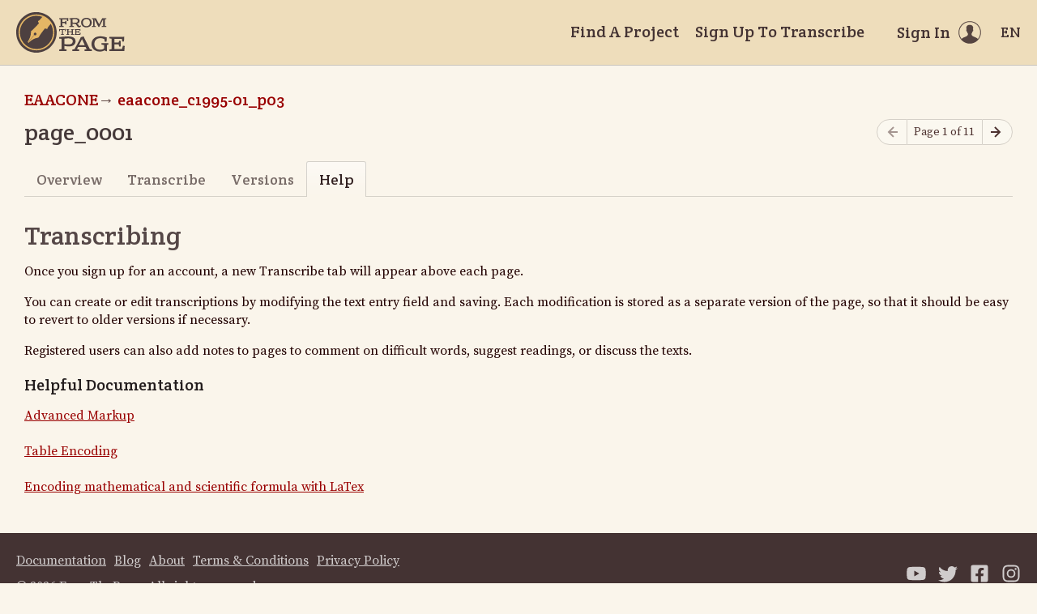

--- FILE ---
content_type: text/html; charset=utf-8
request_url: https://fromthepage.lib.utexas.edu/allyssa-guzman/eaacone/eaacone-c1995-01-p03/help/24597
body_size: 6589
content:
<!DOCTYPE html><html lang="en-US"><head><meta charset="utf-8"><meta http-equiv="X-UA-Compatible" content="IE=edge"><title>Help - page_0001 (EAACONE, eaacone_c1995-01_p03) | FromThePage</title><meta name="viewport" content="width=device-width"><meta name="google" content="notranslate"><meta name="description" content="page_0001 (EAACONE, eaacone_c1995-01_p03) - page help. Negros e alguns de seus sofrimentos Negros, quando aqui chegaram um dia, vieram velas do além, sofrendo mal, sofrendo injúrias miséria..."><meta name="author" content="FromThePage.com"><meta name="copyright" content="(c) 2026 FromThePage.com"><meta name="verify-v1" content="2pFw887E35Fhfkyj/nFGzyui8dJ4rLbluudrp1mDcj0="><meta name="csrf-param" content="authenticity_token" />
<meta name="csrf-token" content="M23YoTrBbMgWpnMgGDTHScnz6B/nL3EXXlrOCqLKoZkZ8KKqEzzC9dh2hUkjmDpyohnQCxEcsgoPeKTNO6bzqw==" />
<link rel="shortcut icon" type="image/x-icon" href="/assets/favicon-694316b93124346fbc3b3fb3da08ad33130d9258c96b31d265aef55c481280b7.ico" />
<link rel="stylesheet" media="screen" href="//fonts.googleapis.com/css?family=Source+Serif+Pro:400,700|Crete+Round" />
<link rel="stylesheet" media="screen" href="/assets/application-02e507dc5536a3f1abadf4bc8d8ca826d54d4b0aa8938508256a7fa0e8d7db03.css" /></head><body><div id="flash_wrapper"></div><header class="header"><div class="toolbar"><div class="toolbar_group"><a class="logo" title="Home" aria-label="Home" href="/landing?logo=true"><svg title="Home"><use xlink:href="/assets/symbols-2f9abf8763d55a820c078a617744969bc2abd607a787ecb1c254cfc803265819.svg#logo"></use></svg></a></div><div class="toolbar_group"><a class="header_link" href="/findaproject">Find A Project</a><a class="header_link" href="/allyssa-guzman/sign_up">Sign Up To Transcribe</a><a class="header_link header_user" href="/users/sign_in"><span>Sign In</span><svg class="icon"><use xlink:href="/assets/symbols-2f9abf8763d55a820c078a617744969bc2abd607a787ecb1c254cfc803265819.svg#header-user"></use></svg></a><dl class="dropdown right"><dt class="header_link header_locale" tabindex="0"><span><img src="/assets/icons/globe.svg" alt=""><big> EN</big></span></dt><dd><a href="/user/choose_locale/de">Deutsch</a><a href="/user/choose_locale/en">English</a><a href="/user/choose_locale/es">Español</a><a href="/user/choose_locale/fr">Français</a><a href="/user/choose_locale/pt">Português</a></dd></dl></div></div></header><main class="wrapper"><ul class="breadcrumbs"><li><a href="/allyssa-guzman/eaacone">EAACONE</a></li><li><a href="/allyssa-guzman/eaacone/eaacone-c1995-01-p03">eaacone_c1995-01_p03</a></li></ul><div class="headline"><h1 class="headline_title">page_0001</h1><div class="headline_aside"><nav class="page-nav"><span class="page-nav_prev"><svg class="icon"><use xlink:href="/assets/symbols-2f9abf8763d55a820c078a617744969bc2abd607a787ecb1c254cfc803265819.svg#icon-arrow-left"></use></svg></span><span class="page-nav_info">Page 1 of 11</span><a class="page-nav_next" title="Next page" aria-label="Next page" onclick="unsavedTranscription(event);" href="/allyssa-guzman/eaacone/eaacone-c1995-01-p03/transcribe/24598"><svg class="icon" title="Next page"><use xlink:href="/assets/symbols-2f9abf8763d55a820c078a617744969bc2abd607a787ecb1c254cfc803265819.svg#icon-arrow-right"></use></svg></a></nav></div></div><div class="tabs"><a href="/allyssa-guzman/eaacone/eaacone-c1995-01-p03/display/24597">Overview</a><a href="/allyssa-guzman/eaacone/eaacone-c1995-01-p03/guest/24597">Transcribe</a><a href="/allyssa-guzman/eaacone/eaacone-c1995-01-p03/versions/24597">Versions</a><a class="active">Help</a></div><div class="columns"><article class="maincol">    <h2> Transcribing</h2>
    <p> Once you sign up for an account, a new Transcribe tab will appear above each page.</p>
    <p> You can create or edit transcriptions by modifying the text entry field and saving. Each modification is stored as a separate version of the page, so that it should be easy to revert to older versions if necessary.</p>
    <p> Registered users can also add notes to pages to comment on difficult words, suggest readings, or discuss the texts.</p>
    <h3>Helpful Documentation</h3>
    <p><a href="https://content.fromthepage.com/project-owner-documentation/advanced-mark-up/">Advanced Markup</a><br><br>
    <a href="https://content.fromthepage.com/project-owner-documentation/table-encoding/">Table Encoding</a><br><br>
    <a href="https://content.fromthepage.com/project-owner-documentation/encoding-formula-with-latex/">Encoding mathematical and scientific formula with LaTex</a></p>
</article></div></main><footer class="footer"><div class="footer_links"><div class="footer_nav"><a target="_blank" href="http://content.fromthepage.com/project-owner-documentation/">Documentation</a><a target="_blank" href="http://content.fromthepage.com">Blog</a><a href="https://content.fromthepage.com/about/">About</a><a href="https://content.fromthepage.com/terms-of-service/">Terms &amp; Conditions</a><a href="https://content.fromthepage.com/privacy-policy/">Privacy Policy</a></div><div class="footer_copyright">&copy; 2026 <a href="/">FromThePage</a>. All rights reserved.</div></div><div class="footer_social"><a target="_blank" href="https://www.youtube.com/user/fromthepage"><svg title="Youtube"><use xlink:href="/assets/symbols-2f9abf8763d55a820c078a617744969bc2abd607a787ecb1c254cfc803265819.svg#logo-youtube"></use></svg></a><a target="_blank" href="https://twitter.com/_FromThePage_"><svg title="Twitter"><use xlink:href="/assets/symbols-2f9abf8763d55a820c078a617744969bc2abd607a787ecb1c254cfc803265819.svg#logo-twitter"></use></svg></a><a target="_blank" href="https://www.facebook.com/FromThePageTranscription"><svg title="Facebook"><use xlink:href="/assets/symbols-2f9abf8763d55a820c078a617744969bc2abd607a787ecb1c254cfc803265819.svg#logo-facebook"></use></svg></a><a target="_blank" href="https://www.instagram.com/_fromthepage_/"><svg title="Instagram"><use xlink:href="/assets/symbols-2f9abf8763d55a820c078a617744969bc2abd607a787ecb1c254cfc803265819.svg#logo-instagram"></use></svg></a></div></footer><div class="page-busy-overlay"></div><script src="/assets/application-9f4c16348b8ad5ad935cef71c8c99e8af33e63234881940310f11bba22cb2343.js"></script><script src="https://cdn.jsdelivr.net/npm/popper.js@1.16.1/dist/umd/popper.min.js"></script><script src="https://cdn.jsdelivr.net/npm/tippy.js@6.3.7/dist/tippy.umd.min.js"></script><script src="https://cdn.jsdelivr.net/npm/slick-carousel@1.8.1/slick/slick.min.js"></script></body></html>